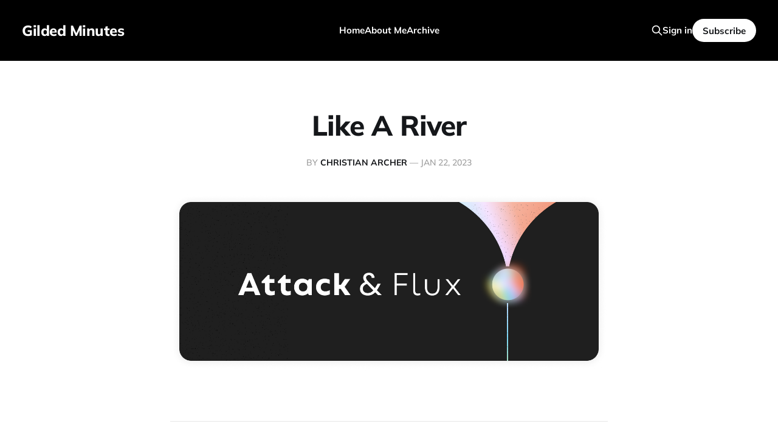

--- FILE ---
content_type: text/html; charset=utf-8
request_url: https://www.attackandflux.com/like-a-river/
body_size: 8678
content:
<!DOCTYPE html>
<html lang="en">

<head>
    <meta charset="utf-8">
    <meta name="viewport" content="width=device-width, initial-scale=1">
    <title>Like A River</title>
    <link rel="stylesheet" href="https://www.attackandflux.com/assets/built/screen.css?v=baee106f0d">

    <script>
        document.documentElement.style.setProperty('--inner-height', window.innerHeight + 'px');
    </script>

    <meta name="description" content="Cancel culture. Tribalism. Jeff Buckley. Sessa.">
    <link rel="icon" href="https://www.attackandflux.com/content/images/size/w256h256/2023/08/Logo-IconNAKED-1.png" type="image/png">
    <link rel="canonical" href="https://www.attackandflux.com/like-a-river/">
    <meta name="referrer" content="no-referrer-when-downgrade">
    
    <meta property="og:site_name" content="Gilded Minutes">
    <meta property="og:type" content="article">
    <meta property="og:title" content="Like A River">
    <meta property="og:description" content="Cancel culture. Tribalism. Jeff Buckley. Sessa.">
    <meta property="og:url" content="https://www.attackandflux.com/like-a-river/">
    <meta property="og:image" content="https://www.attackandflux.com/content/images/size/w1200/2023/01/AFLockupV2-2.png">
    <meta property="article:published_time" content="2023-01-23T00:30:01.000Z">
    <meta property="article:modified_time" content="2024-09-30T18:55:58.000Z">
    <meta property="article:publisher" content="https://www.facebook.com/ghost">
    <meta name="twitter:card" content="summary_large_image">
    <meta name="twitter:title" content="Like A River">
    <meta name="twitter:description" content="Cancel culture. Tribalism. Jeff Buckley. Sessa.">
    <meta name="twitter:url" content="https://www.attackandflux.com/like-a-river/">
    <meta name="twitter:image" content="https://www.attackandflux.com/content/images/size/w1200/2023/01/AFLockupV2-2.png">
    <meta name="twitter:label1" content="Written by">
    <meta name="twitter:data1" content="Christian Archer">
    <meta name="twitter:site" content="@ghost">
    <meta property="og:image:width" content="1200">
    <meta property="og:image:height" content="485">
    
    <script type="application/ld+json">
{
    "@context": "https://schema.org",
    "@type": "Article",
    "publisher": {
        "@type": "Organization",
        "name": "Gilded Minutes",
        "url": "https://www.attackandflux.com/",
        "logo": {
            "@type": "ImageObject",
            "url": "https://www.attackandflux.com/content/images/size/w256h256/2023/08/Logo-IconNAKED-1.png"
        }
    },
    "author": {
        "@type": "Person",
        "name": "Christian Archer",
        "image": {
            "@type": "ImageObject",
            "url": "https://www.attackandflux.com/content/images/2023/09/E4D72F27-76A2-40B9-8516-571F4723876D_1_105_c-1.jpeg",
            "width": 554,
            "height": 554
        },
        "url": "https://www.attackandflux.com/author/christian/",
        "sameAs": []
    },
    "headline": "Like A River",
    "url": "https://www.attackandflux.com/like-a-river/",
    "datePublished": "2023-01-23T00:30:01.000Z",
    "dateModified": "2024-09-30T18:55:58.000Z",
    "image": {
        "@type": "ImageObject",
        "url": "https://www.attackandflux.com/content/images/size/w1200/2023/01/AFLockupV2-2.png",
        "width": 1200,
        "height": 485
    },
    "description": "🕑In A Rush?\n\nPersonal update: Thoughts on cancel culture invoked paralysis\n\nSong To Study: A Beatnik Banger\n\nAlbum To Live In: Contemporary Bossa Nova\n\n\n\n\nHey, hi, hello 👋\n\n\n\nLast week I sent out Winter Winds, immediately I noticed a new sensation in my body after hitting publish. That sensation was perhaps the feeling of danger, by way of vulnerability, by way of some degree of social anxiety. After publishing that particular grouping of words I began to fear for my place within the tribe. Pu",
    "mainEntityOfPage": "https://www.attackandflux.com/like-a-river/"
}
    </script>

    <meta name="generator" content="Ghost 6.12">
    <link rel="alternate" type="application/rss+xml" title="Gilded Minutes" href="https://www.attackandflux.com/rss/">
    <script defer src="https://cdn.jsdelivr.net/ghost/portal@~2.56/umd/portal.min.js" data-i18n="true" data-ghost="https://www.attackandflux.com/" data-key="850da52f830ee360eea85ccfc9" data-api="https://attackandflux.ghost.io/ghost/api/content/" data-locale="en" crossorigin="anonymous"></script><style id="gh-members-styles">.gh-post-upgrade-cta-content,
.gh-post-upgrade-cta {
    display: flex;
    flex-direction: column;
    align-items: center;
    font-family: -apple-system, BlinkMacSystemFont, 'Segoe UI', Roboto, Oxygen, Ubuntu, Cantarell, 'Open Sans', 'Helvetica Neue', sans-serif;
    text-align: center;
    width: 100%;
    color: #ffffff;
    font-size: 16px;
}

.gh-post-upgrade-cta-content {
    border-radius: 8px;
    padding: 40px 4vw;
}

.gh-post-upgrade-cta h2 {
    color: #ffffff;
    font-size: 28px;
    letter-spacing: -0.2px;
    margin: 0;
    padding: 0;
}

.gh-post-upgrade-cta p {
    margin: 20px 0 0;
    padding: 0;
}

.gh-post-upgrade-cta small {
    font-size: 16px;
    letter-spacing: -0.2px;
}

.gh-post-upgrade-cta a {
    color: #ffffff;
    cursor: pointer;
    font-weight: 500;
    box-shadow: none;
    text-decoration: underline;
}

.gh-post-upgrade-cta a:hover {
    color: #ffffff;
    opacity: 0.8;
    box-shadow: none;
    text-decoration: underline;
}

.gh-post-upgrade-cta a.gh-btn {
    display: block;
    background: #ffffff;
    text-decoration: none;
    margin: 28px 0 0;
    padding: 8px 18px;
    border-radius: 4px;
    font-size: 16px;
    font-weight: 600;
}

.gh-post-upgrade-cta a.gh-btn:hover {
    opacity: 0.92;
}</style>
    <script defer src="https://cdn.jsdelivr.net/ghost/sodo-search@~1.8/umd/sodo-search.min.js" data-key="850da52f830ee360eea85ccfc9" data-styles="https://cdn.jsdelivr.net/ghost/sodo-search@~1.8/umd/main.css" data-sodo-search="https://attackandflux.ghost.io/" data-locale="en" crossorigin="anonymous"></script>
    
    <link href="https://www.attackandflux.com/webmentions/receive/" rel="webmention">
    <script defer src="/public/cards.min.js?v=baee106f0d"></script>
    <link rel="stylesheet" type="text/css" href="/public/cards.min.css?v=baee106f0d">
    <script defer src="/public/member-attribution.min.js?v=baee106f0d"></script><style>:root {--ghost-accent-color: #000000;}</style>
</head>

<body class="post-template is-head-left-logo is-head-brand">
    <div class="gh-site">

        <header id="gh-head" class="gh-head gh-outer">
            <div class="gh-head-inner">
                <div class="gh-head-brand">
                    <div class="gh-head-brand-wrapper">
                        <a class="gh-head-logo" href="https://www.attackandflux.com">
                                Gilded Minutes
                        </a>
                    </div>
                    <button class="gh-search gh-icon-btn" aria-label="Search this site" data-ghost-search><svg xmlns="http://www.w3.org/2000/svg" fill="none" viewBox="0 0 24 24" stroke="currentColor" stroke-width="2" width="20" height="20"><path stroke-linecap="round" stroke-linejoin="round" d="M21 21l-6-6m2-5a7 7 0 11-14 0 7 7 0 0114 0z"></path></svg></button>
                    <button class="gh-burger"></button>
                </div>

                <nav class="gh-head-menu">
                    <ul class="nav">
    <li class="nav-home"><a href="https://www.attackandflux.com">Home</a></li>
    <li class="nav-about-me"><a href="https://www.attackandflux.com/about/">About Me</a></li>
    <li class="nav-archive"><a href="https://www.attackandflux.com/page/2/">Archive</a></li>
</ul>

                </nav>

                <div class="gh-head-actions">
                        <button class="gh-search gh-icon-btn" aria-label="Search this site" data-ghost-search><svg xmlns="http://www.w3.org/2000/svg" fill="none" viewBox="0 0 24 24" stroke="currentColor" stroke-width="2" width="20" height="20"><path stroke-linecap="round" stroke-linejoin="round" d="M21 21l-6-6m2-5a7 7 0 11-14 0 7 7 0 0114 0z"></path></svg></button>
                        <div class="gh-head-members">
                                    <a class="gh-head-link" href="#/portal/signin" data-portal="signin">Sign in</a>
                                    <a class="gh-head-btn gh-btn gh-primary-btn" href="#/portal/signup" data-portal="signup">Subscribe</a>
                        </div>
                </div>
            </div>
        </header>

        

<main id="gh-main" class="gh-main">
    <article class="gh-article post">
    <header class="gh-article-header gh-canvas">
        <h1 class="gh-article-title">Like A River</h1>

        <span class="gh-article-meta">
            By <a href="/author/christian/">Christian Archer</a>
            —
            <time datetime="2023-01-22">Jan 22, 2023</time>
        </span>


            <figure class="gh-article-image">
        <img
            srcset="/content/images/size/w300/2023/01/AFLockupV2-2.png 300w,
                    /content/images/size/w720/2023/01/AFLockupV2-2.png 720w,
                    /content/images/size/w960/2023/01/AFLockupV2-2.png 960w,
                    /content/images/size/w1200/2023/01/AFLockupV2-2.png 1200w,
                    /content/images/size/w2000/2023/01/AFLockupV2-2.png 2000w"
            sizes="(max-width: 1200px) 100vw, 1200px"
            src="/content/images/size/w1200/2023/01/AFLockupV2-2.png"
            alt="Like A River"
        >
    </figure>
    </header>

    <div class="gh-content gh-canvas">
        <hr><div class="kg-card kg-callout-card kg-callout-card-grey"><div class="kg-callout-emoji">🕑</div><div class="kg-callout-text"><strong>In A Rush?</strong><br><br><strong>Personal update</strong>: Thoughts on cancel culture invoked paralysis<br><br><strong>Song To Study:</strong> <a href="https://open.spotify.com/track/3Xy16SYnhBiSBL5yUXaHG1?si=41c64a7767304db6&ref=attackandflux.com">A Beatnik Banger</a><br><br><strong>Album To Live In:</strong> <a href="https://open.spotify.com/album/5pH4N97k9zZmHAc3ketHcT?si=34-MKnT5TsSphXK11GHkHg&ref=attackandflux.com">Contemporary Bossa Nova</a><br><br></div></div><hr><h3 id="hey-hi-hello-%F0%9F%91%8B">Hey, hi, hello 👋 </h3><p></p><p>Last week I sent out <strong>Winter Winds</strong>, immediately I noticed a new sensation in my body after hitting <em>publish</em>. That sensation was perhaps the <strong>feeling of danger</strong>, by way of vulnerability, by way of some degree of social anxiety. After publishing that particular grouping of words I began to fear for my place within the tribe. Put simply, I became worried about being cast out. But, what was so different about <em>Winter Winds</em> compared to other editions that came before it? In retrospect, this post was more charged perhaps, Its language more abrasive, more incendiary, <strong>less universal</strong>, more likely to offend sensibilities. What's strange, is that these words felt more personal and more inspired than others of mine, they felt truer to <em>my</em> experience. I didn't write them to create content nor to persuade, I wrote them on an early morning before the sun had peeked over the horizon. They were stream of consciousness ramblings from a man not yet an arms reach from from the realm of lucid dreams and Jungian symbols. I woke up and felt compelled to express myself, to communicate to <em>my</em> mind alone what I think the harmful drawbacks of pursuing comfort could be. <em>Then</em> I decided to democratize those thoughts. <br><br>Sure, no one asked or forced me to share private diatribes on a <strong>public forum</strong>, but there is still something to be said about the very real fear that was felt around pressing <em><strong>Publish</strong></em>. That feeling became extrapolated in my mind and made me think about the general nature of our current online arenas. It made me wonder if our society has forgotten how to create space for character and individualism. I wonder how Charles Bukowski would've fared in today's society. When he referred to love as being <em><strong>A Dog From Hell</strong></em>, would today's world listen and accommodate the words that would follow, or would he have been cancelled on <strong>Twitter</strong> for spreading myopic vitriol around something that should be celebrated? Would we have tried to invalidate his experience? Then I wondered: have we <em>already</em> discouraged generational talents from developing, exploring, and publishing their voices and ideas?<br><br>I by no means think it's impossible to share perspectives these days, thats a sensational take, but living in a world with <strong>cancel culture</strong> and <strong><em>fierce</em> tribalism</strong> definitely seems to take a toll when one is desirous to share matters of the heart. It feels very much like a <em>you're with us or them</em> dynamic at play. I do not fear criticism or debate, in fact, I welcome it, even <em>crave</em> it to a degree. I seemingly fear being cast from the realm of someone's awareness without an opportunity for vindication and/or explanation. <strong>Being unknowingly exiled must be the cruelest of fates I think</strong>. So, to that end, if you ever disagree with me or want to share critical feedback, please do.<br><br>Looking back through time it is character that has been humanity's <em>pièce de résistance</em>, it's only now that character is getting bottlenecked, and sometimes worse, treated as a dangerous divergence, a haphazard <em>flaw</em> that can lead one astray. I don't know who's to blame (if anyone) because I believe some people don't necessarily deserve to share their opinions online, but where do we draw the line, how do we know when our attempts to be virtuous and righteous create <strong>diminishing returns</strong>? When do we begin to do more harm than good? Are we inadvertently scaring relevant and poignant voices from speaking up all in an attempt to keep others silenced? For what it's worth, I don't think theres anyway we could've avoided these crossroads. I believe <strong>society evolves in the dark</strong>, bouncing blindly from wall to wall before taking a step back to find center, this is the nature of iteration.</p><p>We seem to live in a time where <strong>virtues are valued more than ideas</strong>, where having a demonstrably <em>good</em> opinion is more important than practicing critical thought and searching for the merit through all polarities. Why did I feel the need to preface my words with a disclaimer around my socioeconomic background and degree of benefit from racial privilege? It was almost as if I knew that was a way I could diffuse any misplaced conflict with my thoughts. But that intention did not crop up naturally, it did <em>not</em> appear in the flow of inspiration where my words were found for <em>Winter Winds</em>. They only appeared when I was worried about protecting myself and thoughts from merciless militant glares. Are we worried about creating an environment where people signal notions that may not naturally present themselves, all because we've forgotten how to have conversations with each other? Will all great essays and poems of the future end with a disclaimer where the author bolts out a list of social causes they care for, how they grew up, and what party they've historically voted for? To advocate against these last words, could that actually be the way forward? Is that actually desirable? Will society be better off if all perspectives are buffered by acknowledgments, virtues, and temperaments?</p><p>I guess in conclusion, my fear was offending someone who pursues nothing more than comfort, or offending those who have to fight incredible adversity just to experience a comfort level that others of us can intentionally forsake in the name of self-actualization. <strong>That is all very real</strong>, and my perspective on comfort is undoubtedly a privileged one. The point of this piece is perhaps to invite others who have felt that same paralyzing fear to push against it and to publish those thoughts if you feel so inclined, you will likely have thoughts and ideas that will make you cringe in 20 years when you retread them, that's alright, that's why we're here; to learn, to grow, this is the nature of iteration. Society needs you nonetheless. </p><p>If you decide to write, write for you, write to understand, to distill, not to persuade, not to influence, but to document, to catalogue the infinitely complex experience of being human. </p><p><strong>Writing is merely a river between the heart and the mind</strong>, treat it as such and you will be rewarded with knowledge of self, the most decadent of gifts. </p><p>I'll finish with a passage from <strong>Rick Rubin's</strong> new book, <strong>The Creative Act</strong>. Enjoy!</p><blockquote>Nothing in this book<br>is known to be true.<br>It's a reflection on what I've noticed--<br>Not facts so much as thoughts.<br><br>Some ideas may resonate,<br>others may not.<br>A few may awaken an inner knowing<br>you forgot you had.<br>Use what's helpful.<br>Let go of the rest.<br><br>Each of these moments<br>is an invitation<br>to further inquiry;<br>looking deeper,<br>zooming out, or in.<br>Opening possibilities<br>for a new way of being.</blockquote><div class="kg-card kg-callout-card kg-callout-card-grey"><div class="kg-callout-emoji">☕</div><div class="kg-callout-text">Before you go on, may I suggest brewing a cup of coffee or tea to accompany the following listens?</div></div><hr><h3 id="%F0%9F%8E%A7-a-song-to-study">🎧 A Song to Study</h3><figure class="kg-card kg-image-card"><a href="https://open.spotify.com/track/3Xy16SYnhBiSBL5yUXaHG1?si=8be829d4b6ec4814&ref=attackandflux.com"><img src="https://www.attackandflux.com/content/images/2023/01/SongToStudy10.png" class="kg-image" alt loading="lazy" width="1320" height="446" srcset="https://www.attackandflux.com/content/images/size/w600/2023/01/SongToStudy10.png 600w, https://www.attackandflux.com/content/images/size/w1000/2023/01/SongToStudy10.png 1000w, https://www.attackandflux.com/content/images/2023/01/SongToStudy10.png 1320w" sizes="(min-width: 720px) 720px"></a></figure><div class="kg-card kg-button-card kg-align-center"><a href="https://tidal.com/browse/track/4527464?ref=attackandflux.com" class="kg-btn kg-btn-accent">Open in Tidal</a></div><p>This week's choice was a no brainer. As Liza and I blazed down the 405 on our way to The Getty Center for an afternoon of art, vistas, and overpriced Reeses' peanut butter cups, I couldn't stop myself from belting, at the top of my lungs, this Summer of Love classic from <strong>Tim Buckley</strong>, father of 90's virtuoso, <strong>Jeff Buckley</strong>. This track is filled with such bountiful positive energy that it has the ability to turn any rainy day into one filled with joy and optimism. Twangy guitars, radiant vibraphones, and warming vocals, if you like Van Morrison, Nick Drake, Karen Dalton, or Joni Mitchel you will find great comfort in this week's pick. For many of you, this may be a song you've encountered in the past, if that's the case, take this as an opportunity to revisit a beloved ballad. If it's a new discovery, you're in for such a treat. Enjoy.</p><hr><h3 id="%F0%9F%8F%A1-an-album-to-live-in">🏡 An Album to Live In</h3><figure class="kg-card kg-image-card"><a href="https://open.spotify.com/album/5pH4N97k9zZmHAc3ketHcT?si=ee08fccc22514415&ref=attackandflux.com"><img src="https://www.attackandflux.com/content/images/2023/01/AlbumToLiveIn10.png" class="kg-image" alt loading="lazy" width="1320" height="446" srcset="https://www.attackandflux.com/content/images/size/w600/2023/01/AlbumToLiveIn10.png 600w, https://www.attackandflux.com/content/images/size/w1000/2023/01/AlbumToLiveIn10.png 1000w, https://www.attackandflux.com/content/images/2023/01/AlbumToLiveIn10.png 1320w" sizes="(min-width: 720px) 720px"></a></figure><div class="kg-card kg-button-card kg-align-center"><a href="https://tidal.com/browse/album/216591247?ref=attackandflux.com" class="kg-btn kg-btn-accent">Open in Tidal</a></div><p>Now a relatively new release for you all. I would probably have more to say about this album if I knew a lick of <strong>Portugese</strong>, but I don't, so I can only comment on what I feel. Fortunately, in this case, I feel f*cking wonderful listening to Sessa's latest album <strong>Estrela Acesa</strong>. For a 2022 album, <strong>Sessa</strong> channeled Brazilian legends from its rich musical heritage like <strong>Joao Gilberto</strong>, <strong>Antonino Carlos Jobim</strong>, and <strong>Caetano Veloso</strong> as if he was mentored in close proximity to their methods. This album is beachy, breezy, humid, and free floating. It won't be the most enthralling thing you have ever heard but it will certainly be a low stakes and much welcomed break from the chore-like practice of keeping up with new album releases. This will be one of those albums you put on when your core objective is just to feel at peace. I like giving this a spin while my partner and I cook dinner while sipping on a freshly cracked bottle of natural wine. Enjoy! </p><hr><h3 id="%F0%9F%91%8B-until-next-time">👋 Until next time... </h3><p></p><p>I understand how sacred privacy is in our day and I feel tremendously honored when someone trusts me enough to let me into their inbox week after week. Thanks for being here ❤️.</p><div class="kg-card kg-callout-card kg-callout-card-grey"><div class="kg-callout-text">If something resonated from this edition please do not hesitate to reach out, I hope for this to be a two-way communication channel. Let's chat and discuss music and/or ideas.</div></div><hr><figure class="kg-card kg-bookmark-card kg-card-hascaption"><a class="kg-bookmark-container" href="https://www.attackandflux.com/where_do_we_begin/"><div class="kg-bookmark-content"><div class="kg-bookmark-title">Where Do We Begin?</div><div class="kg-bookmark-description">Meet Christian Archer. Learn what to expect as a subscriber. Understand the meaning of Attack and Flux.</div><div class="kg-bookmark-metadata"><img class="kg-bookmark-icon" src="https://www.attackandflux.com/favicon.ico" alt=""><span class="kg-bookmark-author">Attack &amp; Flux</span><span class="kg-bookmark-publisher">Christian Archer</span></div></div><div class="kg-bookmark-thumbnail"><img src="https://www.attackandflux.com/content/images/2022/10/A-FLockupINVERT-1.png" alt=""></div></a><figcaption>If you want to learn more about who I am and wtf "Attack &amp; Flux" means, I suggest giving this a read, consider it a proper intro.</figcaption></figure><p></p><p></p><p></p><p></p><p></p>
    </div>


    <footer class="gh-article-footer gh-canvas has-prev has-next">
        <nav class="gh-navigation">

            <div class="gh-navigation-previous">
                    <a class="gh-navigation-link" href="/winter-winds/">
                        <svg xmlns="http://www.w3.org/2000/svg" width="24" height="24" viewBox="0 0 24 24" fill="none" stroke="currentColor" stroke-width="2" stroke-linecap="round" stroke-linejoin="round">
    <line x1="19" y1="12" x2="5" y2="12"></line>
    <polyline points="12 19 5 12 12 5"></polyline>
</svg> <span class="gh-navigation-hide">Previous issue</span>
                    </a>
            </div>

            <div class="gh-navigation-middle">
                <a class="gh-navigation-link" href="/page/2">Browse archive</a>
            </div>

            <div class="gh-navigation-next">
                    <a class="gh-navigation-link" href="/back-in-action/">
                        <span class="gh-navigation-hide">Next issue</span> <svg xmlns="http://www.w3.org/2000/svg" width="24" height="24" viewBox="0 0 24 24" fill="none" stroke="currentColor" stroke-width="2" stroke-linecap="round" stroke-linejoin="round">
    <line x1="5" y1="12" x2="19" y2="12"></line>
    <polyline points="12 5 19 12 12 19"></polyline>
</svg>
                    </a>
            </div>

        </nav>
    </footer>
</article></main>



        <footer class="gh-foot gh-outer">
            <div class="gh-foot-inner gh-inner">
                <div class="gh-copyright">
                    Gilded Minutes © 2026
                </div>
                    <nav class="gh-foot-menu">
                        <ul class="nav">
    <li class="nav-sign-up"><a href="#/portal/">Sign up</a></li>
</ul>

                    </nav>
                <div class="gh-powered-by">
                    <a href="https://ghost.org/" target="_blank" rel="noopener">Powered by Ghost</a>
                </div>
            </div>
        </footer>

    </div>

        <div class="pswp" tabindex="-1" role="dialog" aria-hidden="true">
    <div class="pswp__bg"></div>

    <div class="pswp__scroll-wrap">
        <div class="pswp__container">
            <div class="pswp__item"></div>
            <div class="pswp__item"></div>
            <div class="pswp__item"></div>
        </div>

        <div class="pswp__ui pswp__ui--hidden">
            <div class="pswp__top-bar">
                <div class="pswp__counter"></div>

                <button class="pswp__button pswp__button--close" title="Close (Esc)"></button>
                <button class="pswp__button pswp__button--share" title="Share"></button>
                <button class="pswp__button pswp__button--fs" title="Toggle fullscreen"></button>
                <button class="pswp__button pswp__button--zoom" title="Zoom in/out"></button>

                <div class="pswp__preloader">
                    <div class="pswp__preloader__icn">
                        <div class="pswp__preloader__cut">
                            <div class="pswp__preloader__donut"></div>
                        </div>
                    </div>
                </div>
            </div>

            <div class="pswp__share-modal pswp__share-modal--hidden pswp__single-tap">
                <div class="pswp__share-tooltip"></div>
            </div>

            <button class="pswp__button pswp__button--arrow--left" title="Previous (arrow left)"></button>
            <button class="pswp__button pswp__button--arrow--right" title="Next (arrow right)"></button>

            <div class="pswp__caption">
                <div class="pswp__caption__center"></div>
            </div>
        </div>
    </div>
</div>
    <script src="https://www.attackandflux.com/assets/built/main.min.js?v=baee106f0d"></script>

    
</body>

</html>